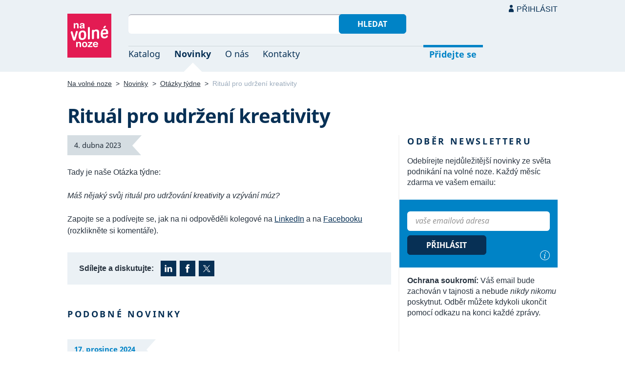

--- FILE ---
content_type: text/html; charset=UTF-8
request_url: https://navolnenoze.cz/novinky/ritual-pro-udrzeni-kreativity/
body_size: 4863
content:
<!DOCTYPE html>
<html lang="cs">
<head>
 <meta charset="UTF-8">
 <link rel="preload" href="/i/fonty/nsl.woff2" as="font" type="font/woff2" crossorigin><link rel="preload" href="/i/fonty/nse.woff2" as="font" type="font/woff2" crossorigin><link rel="preload" href="/i/fonty/nsbl.woff2" as="font" type="font/woff2" crossorigin><link rel="preload" href="/i/fonty/nsbe.woff2" as="font" type="font/woff2" crossorigin><link rel="preload" href="/i/fonty/nsil.woff2" as="font" type="font/woff2" crossorigin><link rel="preload" href="/i/fonty/nsie.woff2" as="font" type="font/woff2" crossorigin>
 <link type="text/css" media="all" href="/obrazovka.css?v=221114b" rel="stylesheet">
 <link type="text/css" media="print" href="/tisk.css?v=220804" rel="stylesheet">
 <link rel="shortcut icon" href="/favicon.ico">
 <meta name="viewport" content="width=device-width, initial-scale=1.0">
 <meta name="theme-color" content="#eaf0f5">
 <meta property="og:title" content="Rituál pro udržení kreativity">
 <meta property="og:description" content="Otevřený katalog českých freelancerů. Největší komunita nezávislých profesionálů v Česku. Založeno 2005.">
 <meta property="og:image" content="https://navolnenoze.cz/i/site/h.png">
 <meta name="twitter:card" content="summary_large_image">
 <link rel="image_src" href="https://navolnenoze.cz/i/site/h.png">
 <title>Rituál pro udržení kreativity</title>
 <meta name="description" content="Otevřený katalog českých freelancerů. Největší komunita nezávislých profesionálů v Česku. Založeno 2005.">
 <link rel="alternate" type="application/rss+xml" title="Novinky Na volné noze" href="https://navolnenoze.cz/rss/novinky/"><link rel="alternate" type="application/rss+xml" title="Blog Na volné noze" href="https://navolnenoze.cz/rss/blog/"><link rel="alternate" type="application/rss+xml" title="Nováčci Na volné noze" href="https://navolnenoze.cz/rss/katalog/">
</head>
<body>
<header id="h"><div class="mx">
<div class="ll"><h2 id="vn"><a href="/" title="Jít na úvodní stránku Navolnenoze.cz"><span>Na volné noze</span> <span>portál nezávislých profesionálů</span></a></h2></div>
<div class="lp"><div id="hl"><form action="/hledej" method="get"><input id="dotaz" name="q" required type="text" maxlength="150" class="fi"><button class="t1">Hledat</button></form></div>
<nav id="mn"><ul id="mh"><li><a href="/katalog/" title="Oborový katalog nezávislých profesionálů">Katalog</a></li><li class="a"><a href="/novinky/" title="Novinky ze světa podnikání na volné noze a náš blog">Novinky</a></li><li><a href="/o-nas/" title="Informace o nás a portálu Na volné noze">O nás</a></li><li><a href="/kontakty/" title="Kontaktní informace portálu Na volné noze">Kontakty</a></li><li id="m1"><a href="/registrace/" title="Přidejte se k členům Na volné noze">Přidejte se</a></li><li id="m2"><a href="/menu/">Přihlásit</a></li></ul><ul id="mo"><li id="m4"><a href="/menu/" title="Přihlášení pro členy a uživatele">Přihlásit</a></li><li id="m5"><a href="/registrace/">Přidejte se</a></li><li id="mr"><a href="#"><span><span>Responzivní menu</span></span></a></li></ul>
</nav></div></div></header>
<script type="text/javascript"> document.addEventListener('DOMContentLoaded', function() { if(mr=document.getElementById('mr')) { mr.addEventListener('click', function() { event.preventDefault(); document.querySelector('body').classList.toggle('o'); }); } }); </script><div class="ma" id="_1"><div class="mx">
<nav id="md"><a href="/" title="Přejít na úvodní stránku Navolnenoze.cz">Na volné noze</a> <span class="d">&gt;</span> <a href="/novinky/" title="Novinky ze světa podnikání na volné noze">Novinky</a> <span class="d">&gt;</span> <a href="/novinky/otazky-tydne/">Otázky týdne</a> <span class="d">&gt;</span> <span class="a w">Rituál pro udržení kreativity</span></nav>
<h1 class="n1">Rituál pro udržení kreativity</h1><div class="la"><div class="ll"><div class="zd pr"><span class="z2 tx">4. dubna 2023</span></div>
<p>Tady je naše Otázka týdne:</p>
<p><em>Máš nějaký svůj rituál pro udržování kreativity a vzývání múz?</em></p>
<p>Zapojte se a podívejte se, jak na ni odpověděli kolegové na <a href="https://www.linkedin.com/feed/update/urn:li:activity:7048895429853237248">LinkedIn</a> a na <a href="https://fb.watch/jHtjcVB9Er/">Facebooku</a> (rozklikněte si komentáře).</p><div id="bs"><strong class="pr">Sdílejte a diskutujte:</strong> <span class="ss"><a href="https://www.linkedin.com/feed/update/urn:li:activity:7048895429853237248" class="i2" title="Sdílet či komentovat na LinkedInu">LinkedIn</a> <a href="https://www.facebook.com/navolnenoze/posts/pfbid02haw3LUPt7pcWuow4VDeSseKv9WzCpQ3UNvcsD6pks4Du4dQmR4HiDSkqng3Dtnywl" class="i3" title="Sdílet či komentovat na Facebooku">Facebook</a>  <a href="https://twitter.com/navolnenoze/status/1643137394735222785" class="i4" title="Sdílet či komentovat na síti X">X (Twitter)</a> </span></div><div id="pn"><h2 class="n">Podobné novinky</h2><div class="zd"><a href="/novinky/podnikani-spravna-cesta/" title="Trvalý odkaz na tuto novinku vydanou 17. 12. 2024">17. prosince 2024</a></div><h3>Podnikání jako správná cesta</h3>
<p>Tady je naše Otázka týdne:</p>
<p><em>Vzpomeneš si na okamžik, kdy ti došlo, že podnikání na volné noze je pro tebe ta správná cesta?</em></p>
<p>Zapojte se a podívejte se, jak na ni odpověděli kolegové na <a href="https://www.linkedin.com/feed/update/urn:li:activity:7274722402368921600">LinkedIn</a> a na <a href="https://fb.watch/wx0QYmiWGC/">Facebooku</a> (rozklikněte si komentáře).</p><div class="sm">Sdílejte a diskutujte: <span><a href="https://www.linkedin.com/feed/update/urn:li:activity:7274722402368921600" class="i2" title="Sdílet či komentovat na LinkedInu">LinkedIn</a> <a href="https://www.facebook.com/navolnenoze/videos/3982634345339675/?__cft__[0]=AZUP8ZvhA0e_Knd5EhZ1kFSY2u6pTquES15OFgvwUbop5db5mPDaDwQlNTv3n_wBf9CuGej56KKt8uNxWoLLc3GSmDUUI8Fp1fManJbvY24J4SySXsyOtBuJE03xp-TLkEWxFOyRpDR8HcZ68P1dwzPq2akKVBHAxKYhNCdboZxgbk6ND" class="i3" title="Sdílet či komentovat na Facebooku">Facebook</a>  <a href="https://x.com/navolnenoze/status/1868957519223439711" class="i4" title="Sdílet či komentovat na síti X">X (Twitter)</a> </span> <a href="/novinky/podnikani-spravna-cesta/" title="Trvalý odkaz na tuto novinku">Trvalý odkaz</a></div><div class="zd"><a href="/novinky/nechtene-zakazky/" title="Trvalý odkaz na tuto novinku vydanou 3. 12. 2024">3. prosince 2024</a></div><h3>Nechtěné zakázky</h3>
<p>Tady je naše Otázka týdne:</p>
<p><em>Jakému typu zakázek se raději vyhýbáš, i kdyby byly za skvělé peníze?</em></p>
<p>Zapojte se a podívejte se, jak na ni odpověděli kolegové na <a href="https://www.linkedin.com/feed/update/urn:li:activity:7269606524082155520">LinkedIn</a> a na <a href="https://fb.watch/wepFGEtR1X/">Facebooku</a> (rozklikněte si komentáře).</p><div class="sm">Sdílejte a diskutujte: <span><a href="https://www.linkedin.com/feed/update/urn:li:activity:7269606524082155520" class="i2" title="Sdílet či komentovat na LinkedInu">LinkedIn</a> <a href="https://www.facebook.com/navolnenoze/videos/593286563189682/?__cft__[0]=AZVPUgHeb2rEkAniWFTbROpIizoyOrJIZHHBF1RRWBKWfJOzw5wBEBowDNLzhzEL8JR0Z4UrViWWp1DvH1sLc0OfWxLZ48A96w5D5U2NYMFldDLTjF5Cn0b6YkaXWdtr0wdYAsru-tk2KlP0Jwnkqz3Glcbh1nierTi4SFzkl8s8YikuDQ" class="i3" title="Sdílet či komentovat na Facebooku">Facebook</a>  <a href="https://x.com/navolnenoze/status/1863841604307480776" class="i4" title="Sdílet či komentovat na síti X">X (Twitter)</a> </span> <a href="/novinky/nechtene-zakazky/" title="Trvalý odkaz na tuto novinku">Trvalý odkaz</a></div><div class="zd"><a href="/novinky/budoucnost-oboru/" title="Trvalý odkaz na tuto novinku vydanou 19. 11. 2024">19. listopadu 2024</a></div><h3>Budoucnost oboru</h3>
<p>Tady je naše Otázka týdne:</p>
<p><em>Jak se díváš na budoucnost svého oboru?</em></p>
<p>Zapojte se a podívejte se, jak na ni odpověděli kolegové na <a href="https://www.linkedin.com/feed/update/urn:li:activity:7264547472075554818">LinkedIn</a> a na <a href="https://fb.watch/vY0i7rOBXi/">Facebooku</a> (rozklikněte si komentáře).</p><div class="sm">Sdílejte a diskutujte: <span><a href="https://www.linkedin.com/feed/update/urn:li:activity:7264547472075554818" class="i2" title="Sdílet či komentovat na LinkedInu">LinkedIn</a> <a href="https://www.facebook.com/navolnenoze/videos/1306854640727632/?__cft__[0]=AZVe7O-XY0w9PWVrmyDK1t35RSxMV-HvXRmUkmoBIk34eoZCKvV0kHZoO0XejyIBSZQxpHBbUs3tBle8awnOtlrHLKp5mNJYiFusPGQL_Zs9ivE57nuLzYYdihOIv4j7rRiTX9PhGZxsLYmo7N3ehWeG38Mi53Ltqu86Lh9J06FBc8sEr" class="i3" title="Sdílet či komentovat na Facebooku">Facebook</a>  <a href="https://x.com/navolnenoze/status/1858785027686854774" class="i4" title="Sdílet či komentovat na síti X">X (Twitter)</a> </span> <a href="/novinky/budoucnost-oboru/" title="Trvalý odkaz na tuto novinku">Trvalý odkaz</a></div><div class="zd"><a href="/novinky/oborove-trendy/" title="Trvalý odkaz na tuto novinku vydanou 7. 11. 2024">7. listopadu 2024</a></div><h3>Oborové trendy</h3>
<p>Tady je naše Otázka týdne:</p>
<p><em>Jaké oborové trendy tě nejvíce zaujaly v poslední době?</em></p>
<p>Zapojte se a podívejte se, jak na ni odpověděli kolegové na <a href="https://www.linkedin.com/feed/update/urn:li:activity:7260188581938253824">LinkedIn</a> a na <a href="https://fb.watch/vI8-XGs8S9/">Facebooku</a> (rozklikněte si komentáře).</p><div class="sm">Sdílejte a diskutujte: <span><a href="https://www.linkedin.com/feed/update/urn:li:activity:7260188581938253824" class="i2" title="Sdílet či komentovat na LinkedInu">LinkedIn</a> <a href="https://www.facebook.com/navolnenoze/videos/1219636202662456/?__cft__[0]=AZX7qrDN5YKfC0nhswOcuACrPPNTwAwvjYNA9MipU-EdjN18eeRhH5NnDx7p2bnAlMQYdvA40XPdJUm9gHPXylspTxVV4xxlZEa4dkCgcBlwgL-Q7Nw7yBYGJ1xrizEVG3EkSYd9MvFptcrsxqSJE7h0s91-cR3MtLeaCi4u5aMkaGYsi" class="i3" title="Sdílet či komentovat na Facebooku">Facebook</a>  <a href="https://x.com/navolnenoze/status/1854424567793467813" class="i4" title="Sdílet či komentovat na síti X">X (Twitter)</a> </span> <a href="/novinky/oborove-trendy/" title="Trvalý odkaz na tuto novinku">Trvalý odkaz</a></div><div class="zd"><a href="/novinky/co-pomaha-k-uspechu/" title="Trvalý odkaz na tuto novinku vydanou 8. 10. 2024">8. října 2024</a></div><h3>Co ti pomáhá k úspěchu</h3>
<p>Tady je naše Otázka týdne:</p>
<p><em>Co ti nejvíc pomáhá k úspěchu na volné noze?</em></p>
<p>Zapojte se a podívejte se, jak na ni odpověděli kolegové na <a href="https://www.linkedin.com/feed/update/urn:li:activity:7249310738043817984">LinkedIn</a> a na <a href="https://fb.watch/v4A7g9dbyf/">Facebooku</a> (rozklikněte si komentáře).</p><div class="sm">Sdílejte a diskutujte: <span><a href="https://www.linkedin.com/feed/update/urn:li:activity:7249310738043817984" class="i2" title="Sdílet či komentovat na LinkedInu">LinkedIn</a> <a href="https://www.facebook.com/navolnenoze/videos/750275780578284/?__cft__[0]=AZXJs9oZtPRefje8ClB8pIa1jxkp536fIFNevFdHhgFL5f1N1iZ1cdTTgku7F1Z5KXB1f3pPA1GcJnWWXJSqg4RJUmDfhRPjFzozoomSXvVQnQYRArf1s1rNekof8hVPiNanlV9pRK95UjiXzziNbBo63RtXtlZqlYIGNsEXInpdFJgbOp" class="i3" title="Sdílet či komentovat na Facebooku">Facebook</a>  <a href="https://x.com/navolnenoze/status/1843546441563971839" class="i4" title="Sdílet či komentovat na síti X">X (Twitter)</a> </span> <a href="/novinky/co-pomaha-k-uspechu/" title="Trvalý odkaz na tuto novinku">Trvalý odkaz</a></div><div><a href="/novinky/" class="tl po" title="Přejít na úvodní stránku sekce novinek">Všechny novinky</a></div></div></div><div class="lp"><div class="st"><div class="ko"><h2 id="on" class="n">Odběr newsletteru</h2><p>Odebírejte nejdůležitější novinky ze světa podnikání na volné noze. Každý měsíc zdarma ve vašem emailu:</p></div><form action="/odber" method="get" id="of"><input required name="email" type="email" class="fi" placeholder="vaše emailová adresa" title="Emailová adresa pro odběr newsletteru Na volné noze"> <button class="t2">Přihlásit</button> <a href="/newsletter/" id="ii" title="Představení newsletteru Na volné noze">i</a></form><div class="ko"><p><strong>Ochrana soukromí:</strong> Váš email bude zachován v tajnosti a nebude <em>nikdy nikomu</em> poskytnut. Odběr můžete kdykoli ukončit pomocí odkazu na konci každé zprávy.</p></div></div></div></div></div></div>
<div id="bn"><div class="mx"><h2 class="n">Newsletter</h2><div class="la"><div class="ll"><div class="n2">Nejdůležitější novinky ze světa podnikání na volné noze.<br>Každý měsíc zdarma ve vašem emailu:</div><form action="odber" method="get"><input required type="email" name="email" class="fi" placeholder="vaše emailová adresa" title="Emailová adresa pro odběr newsletteru Na volné noze"><button class="t2" title="Přihlásit zadaný email k odběru newsletteru Na volné noze">Odebírat</button></form><p class="m"><span class="t">Ochrana soukromí:</span> Váš email bude zachován v tajnosti a nebude <em>nikdy nikomu</em> poskytnut. Odběr můžete kdykoli ukončit pomocí odkazu na konci každé zprávy.</p></div><div class="lp"><div id="n1"><span class="pr"></span><span><strong>200+ top zdrojů</strong>, které sledujeme za vás</span></div><div id="n2"><span class="pr"></span><span><strong>Pro freelancery</strong> i ostatní podnikatele</span></div><div id="n3"><span class="pr"></span><span><strong>Široký záběr</strong> ve správném kontextu</span></div><div id="n4"><span class="pr"></span><span><strong>Exkluzivní obsah</strong> a úvod v každém vydání</span></div><div id="n5"><span class="pr"></span><span><strong>Od roku 2009</strong> nepřetržitě každý měsíc</span></div><div id="n6"><span class="pr"></span><span><strong>Žádný spam</strong> a 100% soukromí</span></div><div id="np"><span class="pr"></span><a href="/newsletter/" title="Představení newsletteru Na volné noze">Více o newsletteru</a></div></div></div></div></div>
<footer id="p"><div id="p1"><div class="mx la"><div class="ll">2005–2026 spravuje <a href="/prezentace/robert-vlach/" title="Informace o provozovateli">Robert Vlach</a> &amp; <a href="/o-nas/tym/" title="Tým Na volné noze">přátelé</a> <span class="d">&bull;</span> <a href="/o-nas/soukromi/" title="Naše zásady ochrany soukromí">Soukromí</a> <span class="d">&bull;</span> <a href="/o-nas/podminky/" title="Všeobecné podmínky pro uživatele a členy">Podmínky</a></div><div class="lp"><span class="sv"><a href="https://www.youtube.com/@NavolnenozeCZ" class="i1" title="Sledujte nás na YouTube">YouTube</a> <a href="https://www.linkedin.com/company/navolnenoze/" class="i2" title="Sledujte nás na LinkedIn">LinkedIn</a> <a href="https://www.facebook.com/navolnenoze" class="i3" title="Sledujte nás na Facebooku">Facebook</a> <a href="https://www.instagram.com/navolnenoze" class="i5" title="Sledujte nás na Instragramu">Instagram</a> <a href="https://x.com/navolnenoze" class="i4" title="Sledujte nás na síti X">X (Twitter)</a> <a href="https://soundcloud.com/navolnenoze" class="i6 po" title="Podcast Na volné noze na SoundCloudu">SoundCloud</a></span></div></div></div><div id="p2"><div class="mx"><a href="https://freelancing.eu/" id="if">Freelancing.eu</a> Jste více do světa? Evropské freelancery sdružuje naše sesterská komunita <a href="https://freelancing.eu/">Freelancing.eu</a>.</div></div></footer>
<!-- 0,004s -->
<script>(function(){function c(){var b=a.contentDocument||a.contentWindow.document;if(b){var d=b.createElement('script');d.innerHTML="window.__CF$cv$params={r:'9bda939efeaa7dda',t:'MTc2ODM2Njg5OQ=='};var a=document.createElement('script');a.src='/cdn-cgi/challenge-platform/scripts/jsd/main.js';document.getElementsByTagName('head')[0].appendChild(a);";b.getElementsByTagName('head')[0].appendChild(d)}}if(document.body){var a=document.createElement('iframe');a.height=1;a.width=1;a.style.position='absolute';a.style.top=0;a.style.left=0;a.style.border='none';a.style.visibility='hidden';document.body.appendChild(a);if('loading'!==document.readyState)c();else if(window.addEventListener)document.addEventListener('DOMContentLoaded',c);else{var e=document.onreadystatechange||function(){};document.onreadystatechange=function(b){e(b);'loading'!==document.readyState&&(document.onreadystatechange=e,c())}}}})();</script><script defer src="https://static.cloudflareinsights.com/beacon.min.js/vcd15cbe7772f49c399c6a5babf22c1241717689176015" integrity="sha512-ZpsOmlRQV6y907TI0dKBHq9Md29nnaEIPlkf84rnaERnq6zvWvPUqr2ft8M1aS28oN72PdrCzSjY4U6VaAw1EQ==" data-cf-beacon='{"version":"2024.11.0","token":"c9c5bc5ac77e4637ab26d5bbb8327cec","r":1,"server_timing":{"name":{"cfCacheStatus":true,"cfEdge":true,"cfExtPri":true,"cfL4":true,"cfOrigin":true,"cfSpeedBrain":true},"location_startswith":null}}' crossorigin="anonymous"></script>
</body></html>